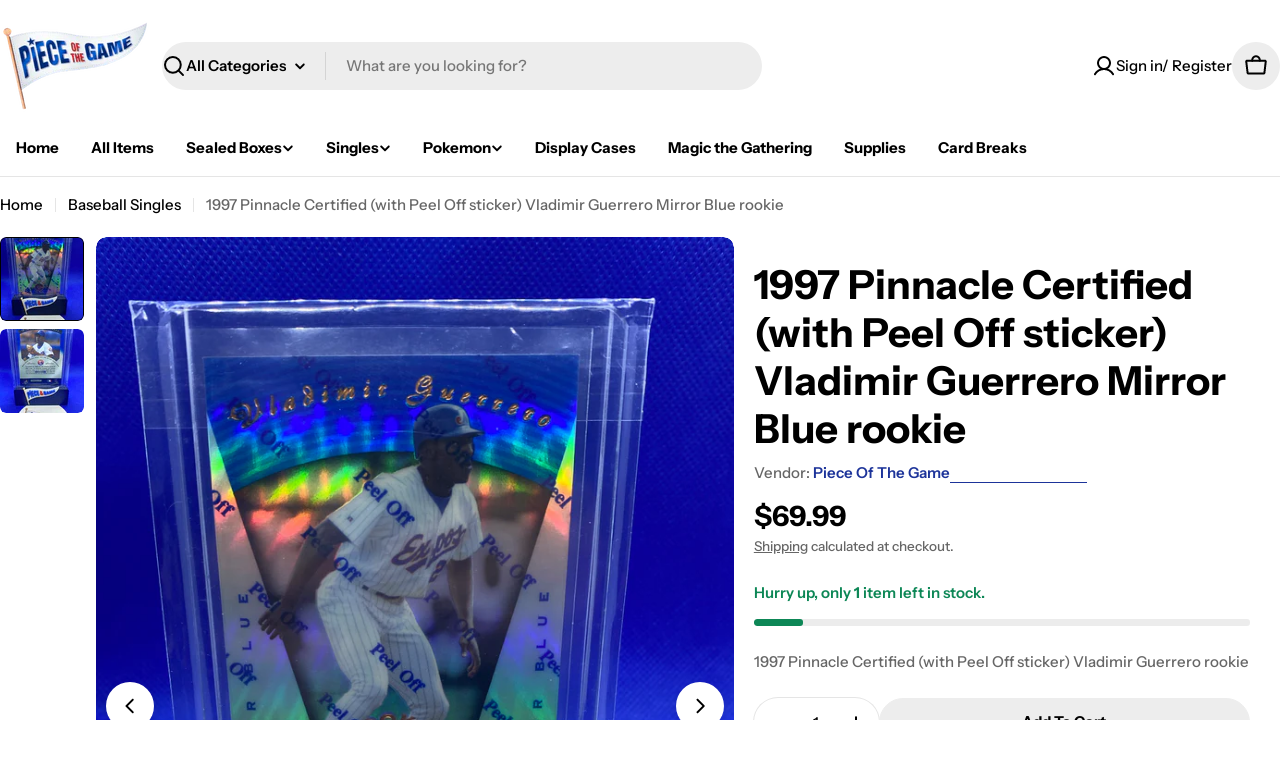

--- FILE ---
content_type: text/html; charset=utf-8
request_url: https://shoppieceofthegame.com/variants/42432076251388/?section_id=pickup-availability
body_size: 1174
content:
<div id="shopify-section-pickup-availability" class="shopify-section">
<pickup-availability-preview class="pickup-availability-preview flex items-center blocks-radius">
    <div class="pickup-availability-icon flex shrink-0"><svg
  class="icon icon-storefront icon--extra-large icon--thick"
  aria-hidden="true"
  focusable="false"
  xmlns="http://www.w3.org/2000/svg"
  width="20"
  height="20"
  viewBox="0 0 20 20"
  fill="none"
>
  <path d="M3.75 10.9055V16.875H16.25V10.9055" stroke="currentColor" stroke-width="1.5" stroke-linecap="round" stroke-linejoin="round"/>
  <path d="M4.21875 3.125H15.7812C15.917 3.12503 16.0491 3.16926 16.1575 3.25101C16.2659 3.33277 16.3447 3.44759 16.382 3.57812L17.5 7.5H2.5L3.62031 3.57812C3.65754 3.44798 3.73601 3.33343 3.84393 3.25172C3.95185 3.17 4.08338 3.12553 4.21875 3.125Z" stroke="currentColor" stroke-width="1.5" stroke-linecap="round" stroke-linejoin="round"/>
  <path d="M7.5 7.5V8.75C7.5 9.41304 7.23661 10.0489 6.76777 10.5178C6.29893 10.9866 5.66304 11.25 5 11.25C4.33696 11.25 3.70107 10.9866 3.23223 10.5178C2.76339 10.0489 2.5 9.41304 2.5 8.75V7.5" stroke="currentColor" stroke-width="1.5" stroke-linecap="round" stroke-linejoin="round"/>
  <path d="M12.5 7.5V8.75C12.5 9.41304 12.2366 10.0489 11.7678 10.5178C11.2989 10.9866 10.663 11.25 10 11.25C9.33696 11.25 8.70107 10.9866 8.23223 10.5178C7.76339 10.0489 7.5 9.41304 7.5 8.75V7.5" stroke="currentColor" stroke-width="1.5" stroke-linecap="round" stroke-linejoin="round"/>
  <path d="M17.5 7.5V8.75C17.5 9.41304 17.2366 10.0489 16.7678 10.5178C16.2989 10.9866 15.663 11.25 15 11.25C14.337 11.25 13.7011 10.9866 13.2322 10.5178C12.7634 10.0489 12.5 9.41304 12.5 8.75V7.5" stroke="currentColor" stroke-width="1.5" stroke-linecap="round" stroke-linejoin="round"/>
</svg>
</div>
    <div class="pickup-availability-info relative flex-grow flex flex-col gap-1"><p class="pickup-availability-info__location font-body-bolder m-0">
          Pickup available at <span class="color-foreground">Wappingers</span>
        </p>
        <p class="text-subtext text-sm-extra m-0 pickup-availability-info__pickup-time">
          Usually ready in 24 hours
        </p>
        <button
          id="ShowPickupAvailabilityDrawer"
          class="pickup-availability-button btn btn--extra-small btn--icon btn--icon-circle"
          aria-controls="PopupModal-PickupAvailability-pickup-availability"
          aria-haspopup="dialog"
          aria-label="View store information"
        >
          <svg
  class="icon icon-caret-right rtl-flip-x icon--extra-small icon--thick "
  viewBox="0 0 20 20"
  fill="none"
  xmlns="http://www.w3.org/2000/svg"
>
  <path d="M7.5 3.75L13.75 10L7.5 16.25" stroke="currentColor" stroke-width="1.5" stroke-linecap="round" stroke-linejoin="round"/>
</svg>

        </button></div>
  </pickup-availability-preview>
  <pickup-availability-drawer id="PopupModal-PickupAvailability-pickup-availability" class="drawer drawer--right drawer--basic" hidden>
    <div class="fixed-overlay" aria-controls="PopupModal-PickupAvailability-pickup-availability"></div>
    <div class="drawer__inner color-scheme-1">
      <button
        class="drawer__close-btn"
        aria-controls="PopupModal-PickupAvailability-pickup-availability"
        aria-label="Close"
      >
        <svg
  xmlns="http://www.w3.org/2000/svg"
  aria-hidden="true"
  focusable="false"
  class="icon icon-close icon--medium icon--thick"
  fill="none"
  viewBox="0 0 24 24"
>
  <path d="M18.75 5.13496L5.25 18.8544" stroke="currentColor" stroke-width="1.5" stroke-linecap="round" stroke-linejoin="round"/>
  <path d="M18.75 18.8544L5.25 5.13496" stroke="currentColor" stroke-width="1.5" stroke-linecap="round" stroke-linejoin="round"/>
</svg>

      </button>
      <div class="drawer__body v-scrollable h-full">
        <div class="pickup-availability-header">
          <h2 class="h4 pickup-availability-drawer-title" id="PickupAvailabilityHeading">
            1997 Pinnacle Certified (with Peel Off sticker) Vladimir Guerrero Mirror Blue rookie
          </h2></div>
        <ul class="pickup-availability-list list-unstyled" role="list" data-store-availability-drawer-content><li class="pickup-availability-list__item">
              <h3 class="h5">Wappingers</h3>
              <p class="pickup-availability-list__item-info flex gap-1">
<svg
  class="icon icon-check icon--small icon--thick"
  aria-hidden="true"
  focusable="false"
  xmlns="http://www.w3.org/2000/svg"
  viewBox="0 0 24 24"
  fill="none"
  stroke="currentColor"
  stroke-width="1.5"
  stroke-linecap="round"
  stroke-linejoin="round"
>
  <path d="M3.75 13.5L9 18.75L21 6.75"/>
</svg>

                  Pickup available,
                  usually ready in 24 hours
</p><address class="pickup-availability-address text-subtext text-sm">
                <p>1659 U.S. 9<br>Hannoush Plaza<br>Wappingers Falls NY 12590<br>United States</p>
<p>+18553411350</p></address>
            </li></ul>
      </div>
    </div>
  </pickup-availability-drawer></div>

--- FILE ---
content_type: text/css
request_url: https://shoppieceofthegame.com/cdn/shop/t/8/assets/section-sticky-atc-bar-minimalist.css?v=134386756327501351351760627831
body_size: -421
content:
.sticky-atc-bar{position:fixed;bottom:3rem;inset-inline-end:3rem;width:min(85vw,41.8rem);z-index:29;background:#fff;box-shadow:inset 0 0 0 1px rgba(var(--color-border),var(--color-border-alpha, 1));transition:cubic-bezier(.4,0,.2,1) .3s all;transform:translate3d(0,100%,0);opacity:0;visibility:hidden;padding:1.2rem}.sticky-atc-bar--show{transform:translateZ(0);opacity:1;visibility:visible}.sticky-atc-bar__product-image{width:7rem}@media (max-width: 767.98px){.sticky-atc-bar{bottom:0;inset-inline-end:0;width:100%;box-shadow:inset 0 1px rgba(var(--color-border),var(--color-border-alpha, 1));border-radius:0}.sticky-atc-bar__product-image{width:5rem}}
/*# sourceMappingURL=/cdn/shop/t/8/assets/section-sticky-atc-bar-minimalist.css.map?v=134386756327501351351760627831 */


--- FILE ---
content_type: text/css
request_url: https://shoppieceofthegame.com/cdn/shop/t/8/assets/section-image-with-text.css?v=98532647954949769151760627831
body_size: -216
content:
.image-with-text__media{max-width:100%;width:var(--image-width, 100%)}@media (max-width: 767.98px){.image-with-text__media{width:100%}}.image-with-text__inner{--padding-x: 0}@media (min-width: 768px){.image-with-text__inner{--padding-x: 5rem;flex:0 0 var(--image-width);max-width:calc(100% - var(--image-width))}}@media (min-width: 1024px){.image-with-text__inner{--padding-x: 10rem}}.image-with-text__badge{font-size:.6rem;font-weight:var(--font-heading-weight);top:10%;width:var(--badge-size, 8.3rem);height:var(--badge-size, 8.3rem)}.image-with-text__badge--mobile-left{inset-inline:0 auto}.image-with-text__badge--mobile-right{inset-inline:auto 0}@media (min-width: 768px){.image-with-text__badge{--badge-size: 13rem;transform:translate(50%);font-size:.8rem;inset-inline:auto 0}}@media (min-width: 1024px){.image-with-text__badge{font-size:1rem}}.image-with-text__badge .split-chars{animation-name:spin;animation-direction:reverse;animation-iteration-count:infinite;animation-timing-function:linear;animation-duration:12s;animation-play-state:running;will-change:transform;transform-style:preserve-3d}.image-with-text__badge .split-chars span{display:inline-block;position:absolute;top:50%;left:50%;transform:translate(-50%,-50%) rotate(calc(var(--inner-angle) * var(--char-id))) translateY(var(--radius))}.image-with-text__badge .badge__icon{width:100%;max-width:var(--badge-image-size)}.image-with-text .icon-with-text .icon{color:rgba(var(--icon-color),1)}@media (max-width: 767.98px){.image-with-text--show-badge .image-with-text__media{padding-inline:2.2rem}}.image-with-text--image-right .image-with-text__inner{padding-inline-end:var(--padding-x)}@media (min-width: 768px){.image-with-text--image-right .image-with-text__badge{inset-inline:auto 100%}}.image-with-text--image-left .image-with-text__inner{padding-inline-start:var(--padding-x)}@media (max-width: 767.98px){.image-with-text-overlay .content-overlay--bottom-center-mobile{--padding-y: 6rem}}
/*# sourceMappingURL=/cdn/shop/t/8/assets/section-image-with-text.css.map?v=98532647954949769151760627831 */
